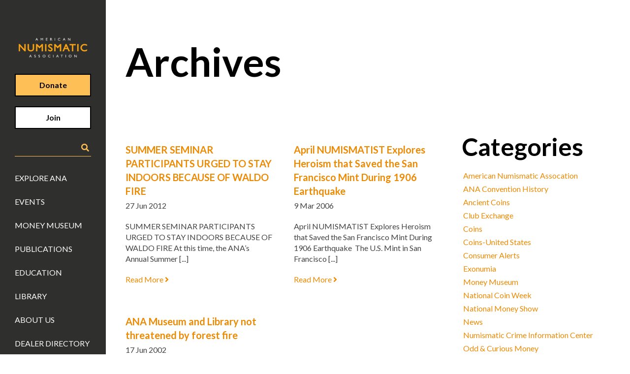

--- FILE ---
content_type: text/html; charset=UTF-8
request_url: https://www.money.org/tag/fire/
body_size: 17973
content:

<!doctype html>
<html lang="en-US" class="no-js">

<head>
    <meta charset="UTF-8">
    <title>
        fire Archives - American Numismatic Association         :        American Numismatic Association    </title>

    <link href="//www.google-analytics.com" rel="dns-prefetch">

    <meta http-equiv="X-UA-Compatible" content="IE=edge,chrome=1">
    <meta name="viewport" content="width=device-width, initial-scale=1.0">
    <meta name="description" content="">

    <link rel="stylesheet" href="//use.fontawesome.com/releases/v5.8.1/css/all.css"
        integrity="sha384-50oBUHEmvpQ+1lW4y57PTFmhCaXp0ML5d60M1M7uH2+nqUivzIebhndOJK28anvf" crossorigin="anonymous">

    <script type="text/javascript" src="//documentservices.adobe.com/view-sdk/viewer.js"></script>

    <meta name='robots' content='noindex, follow' />

	<!-- This site is optimized with the Yoast SEO plugin v26.6 - https://yoast.com/wordpress/plugins/seo/ -->
	<title>fire Archives - American Numismatic Association</title>
	<meta property="og:locale" content="en_US" />
	<meta property="og:type" content="article" />
	<meta property="og:title" content="fire Archives - American Numismatic Association" />
	<meta property="og:url" content="https://www.money.org/tag/fire/" />
	<meta property="og:site_name" content="American Numismatic Association" />
	<meta property="og:image" content="https://www.money.org/wp-content/uploads/2023/04/ana-logo-black-box.png" />
	<meta property="og:image:width" content="800" />
	<meta property="og:image:height" content="600" />
	<meta property="og:image:type" content="image/png" />
	<meta name="twitter:card" content="summary_large_image" />
	<meta name="twitter:site" content="@ANACoins" />
	<script type="application/ld+json" class="yoast-schema-graph">{"@context":"https://schema.org","@graph":[{"@type":"CollectionPage","@id":"https://www.money.org/tag/fire/","url":"https://www.money.org/tag/fire/","name":"fire Archives - American Numismatic Association","isPartOf":{"@id":"https://www.money.org/#website"},"inLanguage":"en-US"},{"@type":"WebSite","@id":"https://www.money.org/#website","url":"https://www.money.org/","name":"money.org","description":"","publisher":{"@id":"https://www.money.org/#organization"},"alternateName":"American Numismatic Association","potentialAction":[{"@type":"SearchAction","target":{"@type":"EntryPoint","urlTemplate":"https://www.money.org/?s={search_term_string}"},"query-input":{"@type":"PropertyValueSpecification","valueRequired":true,"valueName":"search_term_string"}}],"inLanguage":"en-US"},{"@type":"Organization","@id":"https://www.money.org/#organization","name":"American Numismatic Association","alternateName":"ANA","url":"https://www.money.org/","logo":{"@type":"ImageObject","inLanguage":"en-US","@id":"https://www.money.org/#/schema/logo/image/","url":"https://www.money.org/wp-content/uploads/2023/04/money.org-logo-gold-background.jpg","contentUrl":"https://www.money.org/wp-content/uploads/2023/04/money.org-logo-gold-background.jpg","width":900,"height":900,"caption":"American Numismatic Association"},"image":{"@id":"https://www.money.org/#/schema/logo/image/"},"sameAs":["https://www.facebook.com/numismatics","https://x.com/ANACoins","https://www.instagram.com/AmericanNumismatic/","https://www.youtube.com/user/AmericanNumismatic"]}]}</script>
	<!-- / Yoast SEO plugin. -->


<link rel='dns-prefetch' href='//js.hs-scripts.com' />
<link rel='dns-prefetch' href='//www.googletagmanager.com' />

<style id='wp-img-auto-sizes-contain-inline-css' type='text/css'>
img:is([sizes=auto i],[sizes^="auto," i]){contain-intrinsic-size:3000px 1500px}
/*# sourceURL=wp-img-auto-sizes-contain-inline-css */
</style>
<style id='wp-block-library-inline-css' type='text/css'>
:root{--wp-block-synced-color:#7a00df;--wp-block-synced-color--rgb:122,0,223;--wp-bound-block-color:var(--wp-block-synced-color);--wp-editor-canvas-background:#ddd;--wp-admin-theme-color:#007cba;--wp-admin-theme-color--rgb:0,124,186;--wp-admin-theme-color-darker-10:#006ba1;--wp-admin-theme-color-darker-10--rgb:0,107,160.5;--wp-admin-theme-color-darker-20:#005a87;--wp-admin-theme-color-darker-20--rgb:0,90,135;--wp-admin-border-width-focus:2px}@media (min-resolution:192dpi){:root{--wp-admin-border-width-focus:1.5px}}.wp-element-button{cursor:pointer}:root .has-very-light-gray-background-color{background-color:#eee}:root .has-very-dark-gray-background-color{background-color:#313131}:root .has-very-light-gray-color{color:#eee}:root .has-very-dark-gray-color{color:#313131}:root .has-vivid-green-cyan-to-vivid-cyan-blue-gradient-background{background:linear-gradient(135deg,#00d084,#0693e3)}:root .has-purple-crush-gradient-background{background:linear-gradient(135deg,#34e2e4,#4721fb 50%,#ab1dfe)}:root .has-hazy-dawn-gradient-background{background:linear-gradient(135deg,#faaca8,#dad0ec)}:root .has-subdued-olive-gradient-background{background:linear-gradient(135deg,#fafae1,#67a671)}:root .has-atomic-cream-gradient-background{background:linear-gradient(135deg,#fdd79a,#004a59)}:root .has-nightshade-gradient-background{background:linear-gradient(135deg,#330968,#31cdcf)}:root .has-midnight-gradient-background{background:linear-gradient(135deg,#020381,#2874fc)}:root{--wp--preset--font-size--normal:16px;--wp--preset--font-size--huge:42px}.has-regular-font-size{font-size:1em}.has-larger-font-size{font-size:2.625em}.has-normal-font-size{font-size:var(--wp--preset--font-size--normal)}.has-huge-font-size{font-size:var(--wp--preset--font-size--huge)}.has-text-align-center{text-align:center}.has-text-align-left{text-align:left}.has-text-align-right{text-align:right}.has-fit-text{white-space:nowrap!important}#end-resizable-editor-section{display:none}.aligncenter{clear:both}.items-justified-left{justify-content:flex-start}.items-justified-center{justify-content:center}.items-justified-right{justify-content:flex-end}.items-justified-space-between{justify-content:space-between}.screen-reader-text{border:0;clip-path:inset(50%);height:1px;margin:-1px;overflow:hidden;padding:0;position:absolute;width:1px;word-wrap:normal!important}.screen-reader-text:focus{background-color:#ddd;clip-path:none;color:#444;display:block;font-size:1em;height:auto;left:5px;line-height:normal;padding:15px 23px 14px;text-decoration:none;top:5px;width:auto;z-index:100000}html :where(.has-border-color){border-style:solid}html :where([style*=border-top-color]){border-top-style:solid}html :where([style*=border-right-color]){border-right-style:solid}html :where([style*=border-bottom-color]){border-bottom-style:solid}html :where([style*=border-left-color]){border-left-style:solid}html :where([style*=border-width]){border-style:solid}html :where([style*=border-top-width]){border-top-style:solid}html :where([style*=border-right-width]){border-right-style:solid}html :where([style*=border-bottom-width]){border-bottom-style:solid}html :where([style*=border-left-width]){border-left-style:solid}html :where(img[class*=wp-image-]){height:auto;max-width:100%}:where(figure){margin:0 0 1em}html :where(.is-position-sticky){--wp-admin--admin-bar--position-offset:var(--wp-admin--admin-bar--height,0px)}@media screen and (max-width:600px){html :where(.is-position-sticky){--wp-admin--admin-bar--position-offset:0px}}

/*# sourceURL=wp-block-library-inline-css */
</style><style id='wp-block-categories-inline-css' type='text/css'>
.wp-block-categories{box-sizing:border-box}.wp-block-categories.alignleft{margin-right:2em}.wp-block-categories.alignright{margin-left:2em}.wp-block-categories.wp-block-categories-dropdown.aligncenter{text-align:center}.wp-block-categories .wp-block-categories__label{display:block;width:100%}
/*# sourceURL=https://www.money.org/wp-includes/blocks/categories/style.min.css */
</style>
<style id='wp-block-heading-inline-css' type='text/css'>
h1:where(.wp-block-heading).has-background,h2:where(.wp-block-heading).has-background,h3:where(.wp-block-heading).has-background,h4:where(.wp-block-heading).has-background,h5:where(.wp-block-heading).has-background,h6:where(.wp-block-heading).has-background{padding:1.25em 2.375em}h1.has-text-align-left[style*=writing-mode]:where([style*=vertical-lr]),h1.has-text-align-right[style*=writing-mode]:where([style*=vertical-rl]),h2.has-text-align-left[style*=writing-mode]:where([style*=vertical-lr]),h2.has-text-align-right[style*=writing-mode]:where([style*=vertical-rl]),h3.has-text-align-left[style*=writing-mode]:where([style*=vertical-lr]),h3.has-text-align-right[style*=writing-mode]:where([style*=vertical-rl]),h4.has-text-align-left[style*=writing-mode]:where([style*=vertical-lr]),h4.has-text-align-right[style*=writing-mode]:where([style*=vertical-rl]),h5.has-text-align-left[style*=writing-mode]:where([style*=vertical-lr]),h5.has-text-align-right[style*=writing-mode]:where([style*=vertical-rl]),h6.has-text-align-left[style*=writing-mode]:where([style*=vertical-lr]),h6.has-text-align-right[style*=writing-mode]:where([style*=vertical-rl]){rotate:180deg}
/*# sourceURL=https://www.money.org/wp-includes/blocks/heading/style.min.css */
</style>
<style id='wp-block-latest-posts-inline-css' type='text/css'>
.wp-block-latest-posts{box-sizing:border-box}.wp-block-latest-posts.alignleft{margin-right:2em}.wp-block-latest-posts.alignright{margin-left:2em}.wp-block-latest-posts.wp-block-latest-posts__list{list-style:none}.wp-block-latest-posts.wp-block-latest-posts__list li{clear:both;overflow-wrap:break-word}.wp-block-latest-posts.is-grid{display:flex;flex-wrap:wrap}.wp-block-latest-posts.is-grid li{margin:0 1.25em 1.25em 0;width:100%}@media (min-width:600px){.wp-block-latest-posts.columns-2 li{width:calc(50% - .625em)}.wp-block-latest-posts.columns-2 li:nth-child(2n){margin-right:0}.wp-block-latest-posts.columns-3 li{width:calc(33.33333% - .83333em)}.wp-block-latest-posts.columns-3 li:nth-child(3n){margin-right:0}.wp-block-latest-posts.columns-4 li{width:calc(25% - .9375em)}.wp-block-latest-posts.columns-4 li:nth-child(4n){margin-right:0}.wp-block-latest-posts.columns-5 li{width:calc(20% - 1em)}.wp-block-latest-posts.columns-5 li:nth-child(5n){margin-right:0}.wp-block-latest-posts.columns-6 li{width:calc(16.66667% - 1.04167em)}.wp-block-latest-posts.columns-6 li:nth-child(6n){margin-right:0}}:root :where(.wp-block-latest-posts.is-grid){padding:0}:root :where(.wp-block-latest-posts.wp-block-latest-posts__list){padding-left:0}.wp-block-latest-posts__post-author,.wp-block-latest-posts__post-date{display:block;font-size:.8125em}.wp-block-latest-posts__post-excerpt,.wp-block-latest-posts__post-full-content{margin-bottom:1em;margin-top:.5em}.wp-block-latest-posts__featured-image a{display:inline-block}.wp-block-latest-posts__featured-image img{height:auto;max-width:100%;width:auto}.wp-block-latest-posts__featured-image.alignleft{float:left;margin-right:1em}.wp-block-latest-posts__featured-image.alignright{float:right;margin-left:1em}.wp-block-latest-posts__featured-image.aligncenter{margin-bottom:1em;text-align:center}
/*# sourceURL=https://www.money.org/wp-includes/blocks/latest-posts/style.min.css */
</style>
<style id='global-styles-inline-css' type='text/css'>
:root{--wp--preset--aspect-ratio--square: 1;--wp--preset--aspect-ratio--4-3: 4/3;--wp--preset--aspect-ratio--3-4: 3/4;--wp--preset--aspect-ratio--3-2: 3/2;--wp--preset--aspect-ratio--2-3: 2/3;--wp--preset--aspect-ratio--16-9: 16/9;--wp--preset--aspect-ratio--9-16: 9/16;--wp--preset--color--black: #000000;--wp--preset--color--cyan-bluish-gray: #abb8c3;--wp--preset--color--white: #ffffff;--wp--preset--color--pale-pink: #f78da7;--wp--preset--color--vivid-red: #cf2e2e;--wp--preset--color--luminous-vivid-orange: #ff6900;--wp--preset--color--luminous-vivid-amber: #fcb900;--wp--preset--color--light-green-cyan: #7bdcb5;--wp--preset--color--vivid-green-cyan: #00d084;--wp--preset--color--pale-cyan-blue: #8ed1fc;--wp--preset--color--vivid-cyan-blue: #0693e3;--wp--preset--color--vivid-purple: #9b51e0;--wp--preset--gradient--vivid-cyan-blue-to-vivid-purple: linear-gradient(135deg,rgb(6,147,227) 0%,rgb(155,81,224) 100%);--wp--preset--gradient--light-green-cyan-to-vivid-green-cyan: linear-gradient(135deg,rgb(122,220,180) 0%,rgb(0,208,130) 100%);--wp--preset--gradient--luminous-vivid-amber-to-luminous-vivid-orange: linear-gradient(135deg,rgb(252,185,0) 0%,rgb(255,105,0) 100%);--wp--preset--gradient--luminous-vivid-orange-to-vivid-red: linear-gradient(135deg,rgb(255,105,0) 0%,rgb(207,46,46) 100%);--wp--preset--gradient--very-light-gray-to-cyan-bluish-gray: linear-gradient(135deg,rgb(238,238,238) 0%,rgb(169,184,195) 100%);--wp--preset--gradient--cool-to-warm-spectrum: linear-gradient(135deg,rgb(74,234,220) 0%,rgb(151,120,209) 20%,rgb(207,42,186) 40%,rgb(238,44,130) 60%,rgb(251,105,98) 80%,rgb(254,248,76) 100%);--wp--preset--gradient--blush-light-purple: linear-gradient(135deg,rgb(255,206,236) 0%,rgb(152,150,240) 100%);--wp--preset--gradient--blush-bordeaux: linear-gradient(135deg,rgb(254,205,165) 0%,rgb(254,45,45) 50%,rgb(107,0,62) 100%);--wp--preset--gradient--luminous-dusk: linear-gradient(135deg,rgb(255,203,112) 0%,rgb(199,81,192) 50%,rgb(65,88,208) 100%);--wp--preset--gradient--pale-ocean: linear-gradient(135deg,rgb(255,245,203) 0%,rgb(182,227,212) 50%,rgb(51,167,181) 100%);--wp--preset--gradient--electric-grass: linear-gradient(135deg,rgb(202,248,128) 0%,rgb(113,206,126) 100%);--wp--preset--gradient--midnight: linear-gradient(135deg,rgb(2,3,129) 0%,rgb(40,116,252) 100%);--wp--preset--font-size--small: 13px;--wp--preset--font-size--medium: 20px;--wp--preset--font-size--large: 36px;--wp--preset--font-size--x-large: 42px;--wp--preset--spacing--20: 0.44rem;--wp--preset--spacing--30: 0.67rem;--wp--preset--spacing--40: 1rem;--wp--preset--spacing--50: 1.5rem;--wp--preset--spacing--60: 2.25rem;--wp--preset--spacing--70: 3.38rem;--wp--preset--spacing--80: 5.06rem;--wp--preset--shadow--natural: 6px 6px 9px rgba(0, 0, 0, 0.2);--wp--preset--shadow--deep: 12px 12px 50px rgba(0, 0, 0, 0.4);--wp--preset--shadow--sharp: 6px 6px 0px rgba(0, 0, 0, 0.2);--wp--preset--shadow--outlined: 6px 6px 0px -3px rgb(255, 255, 255), 6px 6px rgb(0, 0, 0);--wp--preset--shadow--crisp: 6px 6px 0px rgb(0, 0, 0);}:where(.is-layout-flex){gap: 0.5em;}:where(.is-layout-grid){gap: 0.5em;}body .is-layout-flex{display: flex;}.is-layout-flex{flex-wrap: wrap;align-items: center;}.is-layout-flex > :is(*, div){margin: 0;}body .is-layout-grid{display: grid;}.is-layout-grid > :is(*, div){margin: 0;}:where(.wp-block-columns.is-layout-flex){gap: 2em;}:where(.wp-block-columns.is-layout-grid){gap: 2em;}:where(.wp-block-post-template.is-layout-flex){gap: 1.25em;}:where(.wp-block-post-template.is-layout-grid){gap: 1.25em;}.has-black-color{color: var(--wp--preset--color--black) !important;}.has-cyan-bluish-gray-color{color: var(--wp--preset--color--cyan-bluish-gray) !important;}.has-white-color{color: var(--wp--preset--color--white) !important;}.has-pale-pink-color{color: var(--wp--preset--color--pale-pink) !important;}.has-vivid-red-color{color: var(--wp--preset--color--vivid-red) !important;}.has-luminous-vivid-orange-color{color: var(--wp--preset--color--luminous-vivid-orange) !important;}.has-luminous-vivid-amber-color{color: var(--wp--preset--color--luminous-vivid-amber) !important;}.has-light-green-cyan-color{color: var(--wp--preset--color--light-green-cyan) !important;}.has-vivid-green-cyan-color{color: var(--wp--preset--color--vivid-green-cyan) !important;}.has-pale-cyan-blue-color{color: var(--wp--preset--color--pale-cyan-blue) !important;}.has-vivid-cyan-blue-color{color: var(--wp--preset--color--vivid-cyan-blue) !important;}.has-vivid-purple-color{color: var(--wp--preset--color--vivid-purple) !important;}.has-black-background-color{background-color: var(--wp--preset--color--black) !important;}.has-cyan-bluish-gray-background-color{background-color: var(--wp--preset--color--cyan-bluish-gray) !important;}.has-white-background-color{background-color: var(--wp--preset--color--white) !important;}.has-pale-pink-background-color{background-color: var(--wp--preset--color--pale-pink) !important;}.has-vivid-red-background-color{background-color: var(--wp--preset--color--vivid-red) !important;}.has-luminous-vivid-orange-background-color{background-color: var(--wp--preset--color--luminous-vivid-orange) !important;}.has-luminous-vivid-amber-background-color{background-color: var(--wp--preset--color--luminous-vivid-amber) !important;}.has-light-green-cyan-background-color{background-color: var(--wp--preset--color--light-green-cyan) !important;}.has-vivid-green-cyan-background-color{background-color: var(--wp--preset--color--vivid-green-cyan) !important;}.has-pale-cyan-blue-background-color{background-color: var(--wp--preset--color--pale-cyan-blue) !important;}.has-vivid-cyan-blue-background-color{background-color: var(--wp--preset--color--vivid-cyan-blue) !important;}.has-vivid-purple-background-color{background-color: var(--wp--preset--color--vivid-purple) !important;}.has-black-border-color{border-color: var(--wp--preset--color--black) !important;}.has-cyan-bluish-gray-border-color{border-color: var(--wp--preset--color--cyan-bluish-gray) !important;}.has-white-border-color{border-color: var(--wp--preset--color--white) !important;}.has-pale-pink-border-color{border-color: var(--wp--preset--color--pale-pink) !important;}.has-vivid-red-border-color{border-color: var(--wp--preset--color--vivid-red) !important;}.has-luminous-vivid-orange-border-color{border-color: var(--wp--preset--color--luminous-vivid-orange) !important;}.has-luminous-vivid-amber-border-color{border-color: var(--wp--preset--color--luminous-vivid-amber) !important;}.has-light-green-cyan-border-color{border-color: var(--wp--preset--color--light-green-cyan) !important;}.has-vivid-green-cyan-border-color{border-color: var(--wp--preset--color--vivid-green-cyan) !important;}.has-pale-cyan-blue-border-color{border-color: var(--wp--preset--color--pale-cyan-blue) !important;}.has-vivid-cyan-blue-border-color{border-color: var(--wp--preset--color--vivid-cyan-blue) !important;}.has-vivid-purple-border-color{border-color: var(--wp--preset--color--vivid-purple) !important;}.has-vivid-cyan-blue-to-vivid-purple-gradient-background{background: var(--wp--preset--gradient--vivid-cyan-blue-to-vivid-purple) !important;}.has-light-green-cyan-to-vivid-green-cyan-gradient-background{background: var(--wp--preset--gradient--light-green-cyan-to-vivid-green-cyan) !important;}.has-luminous-vivid-amber-to-luminous-vivid-orange-gradient-background{background: var(--wp--preset--gradient--luminous-vivid-amber-to-luminous-vivid-orange) !important;}.has-luminous-vivid-orange-to-vivid-red-gradient-background{background: var(--wp--preset--gradient--luminous-vivid-orange-to-vivid-red) !important;}.has-very-light-gray-to-cyan-bluish-gray-gradient-background{background: var(--wp--preset--gradient--very-light-gray-to-cyan-bluish-gray) !important;}.has-cool-to-warm-spectrum-gradient-background{background: var(--wp--preset--gradient--cool-to-warm-spectrum) !important;}.has-blush-light-purple-gradient-background{background: var(--wp--preset--gradient--blush-light-purple) !important;}.has-blush-bordeaux-gradient-background{background: var(--wp--preset--gradient--blush-bordeaux) !important;}.has-luminous-dusk-gradient-background{background: var(--wp--preset--gradient--luminous-dusk) !important;}.has-pale-ocean-gradient-background{background: var(--wp--preset--gradient--pale-ocean) !important;}.has-electric-grass-gradient-background{background: var(--wp--preset--gradient--electric-grass) !important;}.has-midnight-gradient-background{background: var(--wp--preset--gradient--midnight) !important;}.has-small-font-size{font-size: var(--wp--preset--font-size--small) !important;}.has-medium-font-size{font-size: var(--wp--preset--font-size--medium) !important;}.has-large-font-size{font-size: var(--wp--preset--font-size--large) !important;}.has-x-large-font-size{font-size: var(--wp--preset--font-size--x-large) !important;}
/*# sourceURL=global-styles-inline-css */
</style>

<style id='classic-theme-styles-inline-css' type='text/css'>
/*! This file is auto-generated */
.wp-block-button__link{color:#fff;background-color:#32373c;border-radius:9999px;box-shadow:none;text-decoration:none;padding:calc(.667em + 2px) calc(1.333em + 2px);font-size:1.125em}.wp-block-file__button{background:#32373c;color:#fff;text-decoration:none}
/*# sourceURL=/wp-includes/css/classic-themes.min.css */
</style>
<link rel='stylesheet' id='megamenu-css' href='https://www.money.org/wp-content/uploads/maxmegamenu/style.css?ver=a4a9bd' type='text/css' media='all' />
<link rel='stylesheet' id='dashicons-css' href='https://www.money.org/wp-includes/css/dashicons.min.css?ver=6.9' type='text/css' media='all' />
<link rel='stylesheet' id='slick-styles-css' href='https://www.money.org/wp-content/themes/money/js/lib/slick/slick.css?ver=1746047565' type='text/css' media='all' />
<link rel='stylesheet' id='slick-theme-css' href='https://www.money.org/wp-content/themes/money/js/lib/slick/slick-theme.css?ver=1746047565' type='text/css' media='all' />
<link rel='stylesheet' id='lightbox-compat-styles-css' href='https://www.money.org/wp-content/themes/money/css/lightbox-compat.css?ver=1746047565' type='text/css' media='all' />
<link rel='stylesheet' id='ekr-styles-css' href='https://www.money.org/wp-content/themes/money/css/styles.css?ver=1746047565' type='text/css' media='all' />
<link rel='stylesheet' id='money-styles-css' href='https://www.money.org/wp-content/themes/money/css/app.css?ver=1761239396' type='text/css' media='all' />
<style id='rocket-lazyload-inline-css' type='text/css'>
.rll-youtube-player{position:relative;padding-bottom:56.23%;height:0;overflow:hidden;max-width:100%;}.rll-youtube-player:focus-within{outline: 2px solid currentColor;outline-offset: 5px;}.rll-youtube-player iframe{position:absolute;top:0;left:0;width:100%;height:100%;z-index:100;background:0 0}.rll-youtube-player img{bottom:0;display:block;left:0;margin:auto;max-width:100%;width:100%;position:absolute;right:0;top:0;border:none;height:auto;-webkit-transition:.4s all;-moz-transition:.4s all;transition:.4s all}.rll-youtube-player img:hover{-webkit-filter:brightness(75%)}.rll-youtube-player .play{height:100%;width:100%;left:0;top:0;position:absolute;background:url(https://www.money.org/wp-content/plugins/wp-rocket/assets/img/youtube.png) no-repeat center;background-color: transparent !important;cursor:pointer;border:none;}
/*# sourceURL=rocket-lazyload-inline-css */
</style>
<script type="text/javascript" src="https://www.money.org/wp-includes/js/jquery/jquery.min.js?ver=3.7.1" id="jquery-core-js"></script>
<script type="text/javascript" src="https://www.money.org/wp-includes/js/jquery/jquery-migrate.min.js?ver=3.4.1" id="jquery-migrate-js"></script>
<script type="text/javascript" src="https://www.money.org/wp-content/themes/money/js/lib/slick/slick.min.js?ver=1746047565" id="slick-scripts-js"></script>

<!-- Google tag (gtag.js) snippet added by Site Kit -->
<!-- Google Analytics snippet added by Site Kit -->
<script type="text/javascript" src="https://www.googletagmanager.com/gtag/js?id=GT-KFGF3CJ" id="google_gtagjs-js" async></script>
<script type="text/javascript" id="google_gtagjs-js-after">
/* <![CDATA[ */
window.dataLayer = window.dataLayer || [];function gtag(){dataLayer.push(arguments);}
gtag("set","linker",{"domains":["www.money.org"]});
gtag("js", new Date());
gtag("set", "developer_id.dZTNiMT", true);
gtag("config", "GT-KFGF3CJ");
//# sourceURL=google_gtagjs-js-after
/* ]]> */
</script>
<link rel="https://api.w.org/" href="https://www.money.org/wp-json/" /><link rel="alternate" title="JSON" type="application/json" href="https://www.money.org/wp-json/wp/v2/tags/765" /><meta name="generator" content="WordPress 6.9" />
<meta name="generator" content="Site Kit by Google 1.168.0" />			<!-- DO NOT COPY THIS SNIPPET! Start of Page Analytics Tracking for HubSpot WordPress plugin v11.3.33-->
			<script class="hsq-set-content-id" data-content-id="listing-page">
				var _hsq = _hsq || [];
				_hsq.push(["setContentType", "listing-page"]);
			</script>
			<!-- DO NOT COPY THIS SNIPPET! End of Page Analytics Tracking for HubSpot WordPress plugin -->
			<style id="mystickymenu" type="text/css">#mysticky-nav { width:100%; position: static; height: auto !important; }#mysticky-nav.wrapfixed { position:fixed; left: 0px; margin-top:0px;  z-index: 99990; -webkit-transition: 0.3s; -moz-transition: 0.3s; -o-transition: 0.3s; transition: 0.3s; -ms-filter:"progid:DXImageTransform.Microsoft.Alpha(Opacity=90)"; filter: alpha(opacity=90); opacity:0.9; background-color: #f7f5e7;}#mysticky-nav.wrapfixed .myfixed{ background-color: #f7f5e7; position: relative;top: auto;left: auto;right: auto;}#mysticky-nav .myfixed { margin:0 auto; float:none; border:0px; background:none; max-width:100%; }</style>			<style type="text/css">
																															</style>
			<link rel="icon" href="https://www.money.org/wp-content/uploads/2023/04/cropped-money.org-logo-gold-background-32x32.jpg" sizes="32x32" />
<link rel="icon" href="https://www.money.org/wp-content/uploads/2023/04/cropped-money.org-logo-gold-background-192x192.jpg" sizes="192x192" />
<link rel="apple-touch-icon" href="https://www.money.org/wp-content/uploads/2023/04/cropped-money.org-logo-gold-background-180x180.jpg" />
<meta name="msapplication-TileImage" content="https://www.money.org/wp-content/uploads/2023/04/cropped-money.org-logo-gold-background-270x270.jpg" />
		<style type="text/css" id="wp-custom-css">
			
[data-component=responsive-header] [data-rh=desktop] {
	z-index: 1000
}

.sy-controls li {
	list-style: none !important;
}

@media (max-width: 667px) {
	.ana-content-image-content h2 {
    font-size: 28px;
    line-height: 34px;
}
}
.wp-caption {
    border: none !important;
    background: none !important;
    padding: 0 !important;
}
.wp-caption-text {
    margin-top: 5px; /* Adjust spacing if needed */
}
.wp-caption-text {
    color: black !important;
}

.search-input .uk-flex {
	justify-content: space-around;
}		</style>
		<style type="text/css">/** Mega Menu CSS: fs **/</style>
<noscript><style id="rocket-lazyload-nojs-css">.rll-youtube-player, [data-lazy-src]{display:none !important;}</style></noscript>	<!-- Google Tag Manager -->
	<script>(function(w,d,s,l,i){w[l]=w[l]||[];w[l].push({'gtm.start':
                new Date().getTime(),event:'gtm.js'});var f=d.getElementsByTagName(s)[0],
            j=d.createElement(s),dl=l!='dataLayer'?'&l='+l:'';j.async=true;j.src=
            'https://www.googletagmanager.com/gtm.js?id='+i+dl;f.parentNode.insertBefore(j,f);
        })(window,document,'script','dataLayer','GTM-TKZF39C');</script>
	<!-- End Google Tag Manager -->
	
	<!-- Google Custom Search -->
	<script>
		(function() {
			var gcse = document.createElement('script');
			gcse.type = 'text/javascript';
			gcse.async = true;
			gcse.src = 'https://cse.google.com/cse.js?cx=007469841704951581100:rifgbbu3pbs';
			var s = document.getElementsByTagName('script')[0];
			s.parentNode.insertBefore(gcse, s);
		})();
	</script>

    <script src="https://cmp.osano.com/x3eyaa36CA/5d74b024-db4c-4fa0-9d49-28b29148b8b8/osano.js"></script>
</head>


<body class="archive tag tag-fire tag-765 wp-theme-money mega-menu-max-mega-menu-2 mega-menu-max-mega-menu-1 mega-menu-max-mega-menu-3 mega-menu-max-mega-menu-4 mega-menu-max-mega-menu-5 mega-menu-max-mega-menu-6">
	<!-- Google Tag Manager (noscript) -->
	<noscript><iframe src="https://www.googletagmanager.com/ns.html?id=GTM-TKZF39C"
					  height="0" width="0" style="display:none;visibility:hidden"></iframe></noscript>
	<!-- End Google Tag Manager (noscript) -->
    <div id="app">
        <loader></loader>
        <header data-component="responsive-header" class="header header-desktop">
            <nav class="header-nav" data-rh="desktop" aria-hidden="false" role="navigation"
                data-component="accessible-menu">
                <h1>
                    <a class="logo" href="https://www.money.org">
                        <img width="800" height="256" src="data:image/svg+xml,%3Csvg%20xmlns='http://www.w3.org/2000/svg'%20viewBox='0%200%20800%20256'%3E%3C/svg%3E"
                            alt="American Numismatic Association Logo" data-lazy-src="https://www.money.org/wp-content/uploads/2023/04/ana-logo-gray-box-cropped.jpg"><noscript><img width="800" height="256" src="https://www.money.org/wp-content/uploads/2023/04/ana-logo-gray-box-cropped.jpg"
                            alt="American Numismatic Association Logo"></noscript>
						<span class="screen-reader">Return Home</span>
                    </a>
                </h1>
                <a class="uk-button uk-button-primary uk-text-bold" href="/donate">Donate</a>
                <a target="_blank" class="uk-button uk-button-white uk-text-bold" href="https://info.money.org/join">Join</a>
                <div class="search-input">
                    <!-- Note: The script tag made Vue throw errors. Moved it to header. -->
<div class="uk-flex uk-flex-middle">
	<div class="gcse-searchbox-only" id="gcse-searchbox-only"></div>
	<i class="fas fa-search"></i>
</div>                </div>
                <div class="nav">
	                <div class="menu-main-menu-container"><ul id="menu-main-menu" class="menu" role="menubar"><li id="menu-item-44" data-menu-depth="0" role="menuitem" class="menu-item menu-item-type-post_type menu-item-object-page menu-item-44"><a href="https://www.money.org/explore-ana/">Explore ANA</a></li>
<li id="menu-item-69574" data-menu-depth="0" role="menuitem" class="menu-item menu-item-type-custom menu-item-object-custom menu-item-69574"><a href="/events">Events</a></li>
<li id="menu-item-43" data-menu-depth="0" role="menuitem" class="menu-item menu-item-type-post_type menu-item-object-page menu-item-43"><a href="https://www.money.org/money-museum/">Money Museum</a></li>
<li id="menu-item-82410" data-menu-depth="0" role="menuitem" class="menu-item menu-item-type-custom menu-item-object-custom menu-item-82410"><a href="/publications/">Publications</a></li>
<li id="menu-item-83526" data-menu-depth="0" role="menuitem" class="menu-item menu-item-type-custom menu-item-object-custom menu-item-83526"><a href="/education/">Education</a></li>
<li id="menu-item-78844" data-menu-depth="0" role="menuitem" class="menu-item menu-item-type-custom menu-item-object-custom menu-item-78844"><a href="/library">Library</a></li>
<li id="menu-item-41" data-menu-depth="0" role="menuitem" class="menu-item menu-item-type-post_type menu-item-object-page menu-item-41"><a href="https://www.money.org/about-us/">About Us</a></li>
<li id="menu-item-83005" data-menu-depth="0" role="menuitem" class="menu-item menu-item-type-custom menu-item-object-custom menu-item-83005"><a href="https://www.coin-dealer-directory.money.org/">Dealer Directory</a></li>
</ul></div>                  <user-navigation
                    profile-uri="/profile"
                    create-post-uri="/create-post"
                    blog-uri="/user-blogs"
                    blog-post-uri="/blog-post"
                    general-blog-uri="/blog"
                    forum-uri="/forums"
                    collection-uri="/collections"
                    general-collection-uri="/collections-list"
                    image-library-uri="/image-library"
                    password-reset-uri="/reset-password"
                    :additional-links='[{&quot;link_name&quot;:&quot;Digital Magazines&quot;,&quot;link&quot;:&quot;\/digital-magazines&quot;,&quot;link_target&quot;:&quot;_self&quot;,&quot;link_location&quot;:&quot;below&quot;,&quot;link_access&quot;:&quot;members&quot;},{&quot;link_name&quot;:&quot;Profile Settings&quot;,&quot;link&quot;:&quot;\/private-settings&quot;,&quot;link_target&quot;:&quot;_self&quot;,&quot;link_location&quot;:&quot;above&quot;,&quot;link_access&quot;:&quot;all&quot;},{&quot;link_name&quot;:&quot;Renew Membership&quot;,&quot;link&quot;:&quot;\/private-settings&quot;,&quot;link_target&quot;:&quot;_self&quot;,&quot;link_location&quot;:&quot;below&quot;,&quot;link_access&quot;:&quot;members&quot;},{&quot;link_name&quot;:&quot;Cancel Membership&quot;,&quot;link&quot;:&quot;\/click-to-cancel-membership&quot;,&quot;link_target&quot;:&quot;_self&quot;,&quot;link_location&quot;:&quot;below&quot;,&quot;link_access&quot;:&quot;members&quot;}]'
                  ></user-navigation>
                  <nav-login></nav-login>
                </div>
            </nav>
                    </header>
        <header class="header header-mobile">
            <nav class="header-nav" data-rh="mobile" aria-hidden="false" role="navigation"
                data-component="accessible-menu">
                <div class="uk-flex uk-flex-middle">
                    <div>
                        <button uk-toggle="#nav"><div class="bars"></div><span class="screen-reader">Open Menu</span></button>
                    </div>
                    <div>
                        <h1>
                            <a class="logo" href="https://www.money.org">
                                <img width="800" height="256" class="logo-mobile" src="data:image/svg+xml,%3Csvg%20xmlns='http://www.w3.org/2000/svg'%20viewBox='0%200%20800%20256'%3E%3C/svg%3E"
                                    alt="American Numismatic Association Logo" data-lazy-src="https://www.money.org/wp-content/uploads/2023/04/ana-logo-gray-box-cropped.jpg"><noscript><img width="800" height="256" class="logo-mobile" src="https://www.money.org/wp-content/uploads/2023/04/ana-logo-gray-box-cropped.jpg"
                                    alt="American Numismatic Association Logo"></noscript>
                            </a>
                        </h1>
                    </div>
                </div>
            </nav>
        </header>

        <div id="nav" uk-offcanvas="overlay: true;">
            <div class="uk-offcanvas-bar">
                <button class="uk-offcanvas-close" type="button" uk-close><span class="screen-reader">Close Menu</span></button>
                <div class="nav">
                    <div class="menu-main-menu-container"><ul id="menu-main-menu-1" class="menu" role="menubar"><li data-menu-depth="0" role="menuitem" class="menu-item menu-item-type-post_type menu-item-object-page menu-item-44"><a href="https://www.money.org/explore-ana/">Explore ANA</a></li>
<li data-menu-depth="0" role="menuitem" class="menu-item menu-item-type-custom menu-item-object-custom menu-item-69574"><a href="/events">Events</a></li>
<li data-menu-depth="0" role="menuitem" class="menu-item menu-item-type-post_type menu-item-object-page menu-item-43"><a href="https://www.money.org/money-museum/">Money Museum</a></li>
<li data-menu-depth="0" role="menuitem" class="menu-item menu-item-type-custom menu-item-object-custom menu-item-82410"><a href="/publications/">Publications</a></li>
<li data-menu-depth="0" role="menuitem" class="menu-item menu-item-type-custom menu-item-object-custom menu-item-83526"><a href="/education/">Education</a></li>
<li data-menu-depth="0" role="menuitem" class="menu-item menu-item-type-custom menu-item-object-custom menu-item-78844"><a href="/library">Library</a></li>
<li data-menu-depth="0" role="menuitem" class="menu-item menu-item-type-post_type menu-item-object-page menu-item-41"><a href="https://www.money.org/about-us/">About Us</a></li>
<li data-menu-depth="0" role="menuitem" class="menu-item menu-item-type-custom menu-item-object-custom menu-item-83005"><a href="https://www.coin-dealer-directory.money.org/">Dealer Directory</a></li>
</ul></div>                    <user-navigation
                        profile-uri="/profile"
                        create-post-uri="/create-post"
                        blog-uri="/user-blogs"
                        blog-post-uri="/blog-post"
                        general-blog-uri="/blog"
                        forum-uri="/forums"
                        collection-uri="/collections"
                        general-collection-uri="/collections-list"
                        image-library-uri="/image-library"
                        password-reset-uri="/reset-password"
                        :additional-links='[{&quot;link_name&quot;:&quot;Digital Magazines&quot;,&quot;link&quot;:&quot;\/digital-magazines&quot;,&quot;link_target&quot;:&quot;_self&quot;,&quot;link_location&quot;:&quot;below&quot;,&quot;link_access&quot;:&quot;members&quot;},{&quot;link_name&quot;:&quot;Profile Settings&quot;,&quot;link&quot;:&quot;\/private-settings&quot;,&quot;link_target&quot;:&quot;_self&quot;,&quot;link_location&quot;:&quot;above&quot;,&quot;link_access&quot;:&quot;all&quot;},{&quot;link_name&quot;:&quot;Renew Membership&quot;,&quot;link&quot;:&quot;\/private-settings&quot;,&quot;link_target&quot;:&quot;_self&quot;,&quot;link_location&quot;:&quot;below&quot;,&quot;link_access&quot;:&quot;members&quot;},{&quot;link_name&quot;:&quot;Cancel Membership&quot;,&quot;link&quot;:&quot;\/click-to-cancel-membership&quot;,&quot;link_target&quot;:&quot;_self&quot;,&quot;link_location&quot;:&quot;below&quot;,&quot;link_access&quot;:&quot;members&quot;}]'
                    ></user-navigation>
                    <div class="search-input">
                        <!-- Note: The script tag made Vue throw errors. Moved it to header. -->
<div class="uk-flex uk-flex-middle">
	<div class="gcse-searchbox-only" id="gcse-searchbox-only"></div>
	<i class="fas fa-search"></i>
</div>                    </div>
                    <nav-login></nav-login>
                    <a class="uk-button uk-button-primary uk-text-bold" href="/donate">Donate</a>
                    <a target="_blank" class="uk-button uk-button-white uk-text-bold" href="https://info.money.org/join">Join</a>
                </div>
            </div>
        </div><main role="main">
	<section class="posts__page">
		<div class="uk-container">
			<div class="headline">
				<h1>Archives</h1>
			</div>
			<div id="post-body" uk-grid>
				<div class="uk-width-expand@m">
					<div class="uk-child-width-1-2@s" uk-grid>
									<article id="post-1511" class="post-1511 post type-post status-publish format-standard hentry category-news tag-1383 tag-ana-blog tag-education tag-events tag-fire tag-programs tag-summer-seminar tag-waldo-canyon tag-waldo-fire">
			<div class="inner">
								<div class="post__excerpt">
					<h4>
						<a href="https://www.money.org/summer-seminar-participants-urged-to-stay-indoors-because-of-waldo-fire/" title="SUMMER SEMINAR PARTICIPANTS URGED TO STAY INDOORS BECAUSE OF WALDO FIRE">
							SUMMER SEMINAR PARTICIPANTS URGED TO STAY INDOORS BECAUSE OF WALDO FIRE						</a>
					</h4>
					<span class="date">27 Jun 2012</span>
					<p>SUMMER SEMINAR PARTICIPANTS URGED TO STAY INDOORS BECAUSE OF WALDO FIRE At this time, the ANA&#8217;s Annual Summer [...]</p>
					<a href="https://www.money.org/summer-seminar-participants-urged-to-stay-indoors-because-of-waldo-fire/">
						Read More <i class="fas fa-angle-right"></i>
					</a>
				</div>
			</div>
		</article>
			<article id="post-1080" class="post-1080 post type-post status-publish format-standard hentry category-news tag-1906-earthquake tag-919 tag-ana-blog tag-earthquake tag-fire tag-leach tag-magazine tag-mint tag-numismatist tag-san-francisco">
			<div class="inner">
								<div class="post__excerpt">
					<h4>
						<a href="https://www.money.org/april-numismatist-explores-heroism-that-saved-the-san-francisco-mint-during-1906-earthquake/" title="April NUMISMATIST Explores Heroism that Saved  the San Francisco Mint During 1906 Earthquake">
							April NUMISMATIST Explores Heroism that Saved  the San Francisco Mint During 1906 Earthquake						</a>
					</h4>
					<span class="date">9 Mar 2006</span>
					<p>April NUMISMATIST Explores Heroism that Saved&nbsp;the San Francisco Mint During 1906 Earthquake&nbsp; The U.S. Mint in San Francisco [...]</p>
					<a href="https://www.money.org/april-numismatist-explores-heroism-that-saved-the-san-francisco-mint-during-1906-earthquake/">
						Read More <i class="fas fa-angle-right"></i>
					</a>
				</div>
			</div>
		</article>
			<article id="post-950" class="post-950 post type-post status-publish format-standard hentry category-news tag-604 tag-ana-blog tag-fire tag-fires tag-forest-fire tag-hayman tag-hayman-fire tag-library tag-museum">
			<div class="inner">
								<div class="post__excerpt">
					<h4>
						<a href="https://www.money.org/ana-museum-and-library-not-threatened-by-forest-fire/" title="ANA Museum and Library not threatened by forest fire">
							ANA Museum and Library not threatened by forest fire						</a>
					</h4>
					<span class="date">17 Jun 2002</span>
					<p>ANA Museum and Library not threatened by forest fire The American Numismatic Association (ANA) Museum, Library and headquarters [...]</p>
					<a href="https://www.money.org/ana-museum-and-library-not-threatened-by-forest-fire/">
						Read More <i class="fas fa-angle-right"></i>
					</a>
				</div>
			</div>
		</article>
						</div>
					<div class="pagination">
											</div>
				</div>
				<div class="uk-width-1-3@m">
					<!-- sidebar -->
<aside class="sidebar" role="complementary">
    
	<div class="sidebar-widget">
		<div id="block-9" class="widget_block">
<h2 class="wp-block-heading">Categories</h2>
</div><div id="block-8" class="widget_block widget_categories"><ul class="wp-block-categories-list wp-block-categories">	<li class="cat-item cat-item-2150"><a href="https://www.money.org/ana-blog/american-numismatic-association/">American Numismatic Assocation</a>
</li>
	<li class="cat-item cat-item-1305"><a href="https://www.money.org/ana-blog/ana-convention-history/">ANA Convention History</a>
</li>
	<li class="cat-item cat-item-1193"><a href="https://www.money.org/ana-blog/ancient-coins/">Ancient Coins</a>
</li>
	<li class="cat-item cat-item-21"><a href="https://www.money.org/ana-blog/club-exchange/">Club Exchange</a>
</li>
	<li class="cat-item cat-item-5"><a href="https://www.money.org/ana-blog/coins/">Coins</a>
</li>
	<li class="cat-item cat-item-35"><a href="https://www.money.org/ana-blog/coins-united-states/">Coins-United States</a>
</li>
	<li class="cat-item cat-item-33"><a href="https://www.money.org/ana-blog/consumer-alerts/">Consumer Alerts</a>
</li>
	<li class="cat-item cat-item-11"><a href="https://www.money.org/ana-blog/exonumia/">Exonumia</a>
</li>
	<li class="cat-item cat-item-17"><a href="https://www.money.org/ana-blog/money-museum/">Money Museum</a>
</li>
	<li class="cat-item cat-item-502"><a href="https://www.money.org/ana-blog/national-coin-week/">National Coin Week</a>
</li>
	<li class="cat-item cat-item-1032"><a href="https://www.money.org/ana-blog/national-money-show/">National Money Show</a>
</li>
	<li class="cat-item cat-item-8"><a href="https://www.money.org/ana-blog/news/">News</a>
</li>
	<li class="cat-item cat-item-1546"><a href="https://www.money.org/ana-blog/numismatic-crime-information-center/">Numismatic Crime Information Center</a>
</li>
	<li class="cat-item cat-item-1280"><a href="https://www.money.org/ana-blog/odd-curious-money/">Odd &amp; Curious Money</a>
</li>
	<li class="cat-item cat-item-30"><a href="https://www.money.org/ana-blog/paper-money-united-states/">Paper Money-U.S.</a>
</li>
	<li class="cat-item cat-item-44"><a href="https://www.money.org/ana-blog/reading-room/">Reading Room</a>
</li>
	<li class="cat-item cat-item-56"><a href="https://www.money.org/ana-blog/summer-seminar/">Summer Seminar</a>
</li>
	<li class="cat-item cat-item-273"><a href="https://www.money.org/ana-blog/tales-from-the-vault/">Tales from the Vault</a>
</li>
	<li class="cat-item cat-item-599"><a href="https://www.money.org/ana-blog/throwback-thursday/">Throwback Thursday</a>
</li>
	<li class="cat-item cat-item-1056"><a href="https://www.money.org/ana-blog/tokens/">Tokens</a>
</li>
	<li class="cat-item cat-item-1"><a href="https://www.money.org/ana-blog/uncategorized/">Uncategorized</a>
</li>
	<li class="cat-item cat-item-67"><a href="https://www.money.org/ana-blog/worlds-fair-of-money/">World&#039;s Fair of Money</a>
</li>
	<li class="cat-item cat-item-135"><a href="https://www.money.org/ana-blog/young-numismatists-exchange/">Young Numismatists Exchange</a>
</li>
	<li class="cat-item cat-item-107"><a href="https://www.money.org/ana-blog/youngnumismatists-exchange/">YoungNumismatists Exchange</a>
</li>
</ul></div><div id="block-10" class="widget_block">
<h2 class="wp-block-heading">Recent Posts</h2>
</div><div id="block-11" class="widget_block widget_recent_entries"><ul class="wp-block-latest-posts__list wp-block-latest-posts"><li><a class="wp-block-latest-posts__post-title" href="https://www.money.org/tales-from-the-vault-golden-california-the-era-of-private-coinage/">Tales From the Vault &#8211; Golden California: The Era of Private Coinage</a></li>
<li><a class="wp-block-latest-posts__post-title" href="https://www.money.org/tales-from-the-vault-swedish-plate-money-too-heavy-to-steal/">Tales From the Vault &#8211; Swedish Plate Money: Too Heavy to Steal!</a></li>
<li><a class="wp-block-latest-posts__post-title" href="https://www.money.org/tales-from-the-vault-the-markoff-collection/">Tales From the Vault &#8211; The Markoff Collection</a></li>
<li><a class="wp-block-latest-posts__post-title" href="https://www.money.org/tales-from-the-vault-bryan-money/">Tales From the Vault &#8211; Bryan Money</a></li>
<li><a class="wp-block-latest-posts__post-title" href="https://www.money.org/tales-from-the-vault-childs-play/">Tales From the Vault &#8211; Child&#8217;s Play</a></li>
</ul></div>	</div>

</aside>
<!-- /sidebar -->
				</div>
			</div>
		</div>
	</section>
</main>
	
	<a href="#" class="backtotop"><i class="fas fa-arrow-up"></i><span class="screen-reader">Return to top</span></a>
	<footer class="footer">
		<div class="footer-columns">
			<div class="footer-logo">
				<img width="800" height="256" src="data:image/svg+xml,%3Csvg%20xmlns='http://www.w3.org/2000/svg'%20viewBox='0%200%20800%20256'%3E%3C/svg%3E" alt="American Numismatic Association Logo" data-lazy-src="https://www.money.org/wp-content/uploads/2023/04/ana-logo-gray-box-cropped.jpg"><noscript><img width="800" height="256" src="https://www.money.org/wp-content/uploads/2023/04/ana-logo-gray-box-cropped.jpg" alt="American Numismatic Association Logo"></noscript>
			</div>
			<div class="footer-copy">
				<p>The American Numismatic Association is a nonprofit educational organization dedicated to educating and encouraging people to study and collect coins and related items. The Association serves collectors, the general public, and academic communities with an interest in numismatics.</p>
				<div class="footer-copyright">
					American Numismatic Association Copyright 2026				</div>
			</div>
			<div class="footer-contact">
				<div class="footer-contact-general">
					<strong>Address</strong><br />
					818 North Cascade Ave.,<br />
Colorado Springs, CO 80903					<br /><br />
					<strong>Phone</strong><br />
					General: <a href="tel:8003679723">
						800-367-9723</a><br />
					Membership: <a href="tel:8005142646">
						800-514-2646</a><br />
				</div>

									<ul class="footer-social">
																				<li class="facebook">
								<a href="https://www.facebook.com/numismatics" target="_blank">
									<i class="fab fa-facebook-f"></i>
									<span class="screen-reader">facebook</span>
								</a>
							</li>
																											<li class="instagram">
								<a href="https://www.instagram.com/AmericanNumismatic/" target="_blank">
									<i class="fab fa-instagram"></i>
									<span class="screen-reader">instagram</span>
								</a>
							</li>
																												<li class="twitter">
									<a href="https://twitter.com/ANACoins" target="_blank">
										<svg style="position: relative; top: -4px" width="30" height="30" xmlns="http://www.w3.org/2000/svg" viewBox="0 0 512 512"><path style="fill: white;" d="M389.2 48h70.6L305.6 224.2 487 464H345L233.7 318.6 106.5 464H35.8L200.7 275.5 26.8 48H172.4L272.9 180.9 389.2 48zM364.4 421.8h39.1L151.1 88h-42L364.4 421.8z"/></svg>
										<span class="screen-reader">twitter</span>
									</a>
								</li>
																											<li class="youtube">
								<a href="https://www.youtube.com/user/AmericanNumismatic" target="_blank">
									<i class="fab fa-youtube"></i>
									<span class="screen-reader">youtube</span>
								</a>
							</li>
																		</ul>
								<div class="footer-contact-links">
					<a href="/privacy-policy">Privacy</a>
					<a href="/terms-and-conditions">Terms</a>
				</div>
			</div>
		</div>


		<div class="footer-menu">
			<div class="uk-child-width-1-5@l uk-child-width-1-3@m uk-child-width-1-2@s uk-grid-small" uk-grid>
									<div>
						<h4>Explore ANA</h4>
						<div class="menu-explore-ana-container"><ul id="menu-explore-ana" class="menu"><li id="menu-item-65529" class="menu-item menu-item-type-post_type menu-item-object-page menu-item-has-children menu-item-65529"><a href="https://www.money.org/tools/">Collector Resources</a>
<ul class="sub-menu">
	<li id="menu-item-71102" class="menu-item menu-item-type-post_type menu-item-object-page menu-item-71102"><a href="https://www.money.org/consumer-protection/">Consumer Awareness</a></li>
	<li id="menu-item-65539" class="menu-item menu-item-type-custom menu-item-object-custom menu-item-65539"><a href="/club-directory/">Club Directory</a></li>
	<li id="menu-item-65540" class="menu-item menu-item-type-custom menu-item-object-custom menu-item-65540"><a href="https://coin-dealer-directory.money.org/">Coin Dealer Directory</a></li>
	<li id="menu-item-65541" class="menu-item menu-item-type-custom menu-item-object-custom menu-item-65541"><a href="/tools/#videos">Video Directory</a></li>
	<li id="menu-item-65542" class="menu-item menu-item-type-custom menu-item-object-custom menu-item-65542"><a href="/teacher-tools/">Teacher Tools</a></li>
	<li id="menu-item-65543" class="menu-item menu-item-type-custom menu-item-object-custom menu-item-65543"><a href="/faq/">Numismatic FAQs</a></li>
</ul>
</li>
<li id="menu-item-65535" class="menu-item menu-item-type-custom menu-item-object-custom menu-item-has-children menu-item-65535"><a href="/education/">Education</a>
<ul class="sub-menu">
	<li id="menu-item-71100" class="menu-item menu-item-type-custom menu-item-object-custom menu-item-71100"><a href="https://info.money.org/numismatalks">NumismaTalks</a></li>
	<li id="menu-item-65537" class="menu-item menu-item-type-custom menu-item-object-custom menu-item-65537"><a href="/diploma-program/">Diploma Program</a></li>
	<li id="menu-item-78724" class="menu-item menu-item-type-custom menu-item-object-custom menu-item-78724"><a href="/technical-series-seminars/">Technical Seminars</a></li>
	<li id="menu-item-84636" class="menu-item menu-item-type-custom menu-item-object-custom menu-item-84636"><a href="https://www.youtube.com/playlist?list=PLu3JNWOxw12jHwqVP-dbDxkqQAJWsQaHv">Recorded Webinars</a></li>
	<li id="menu-item-71105" class="menu-item menu-item-type-post_type menu-item-object-page menu-item-71105"><a href="https://www.money.org/ela-presenter-application/">Apply to Present</a></li>
</ul>
</li>
<li id="menu-item-66710" class="menu-item menu-item-type-custom menu-item-object-custom menu-item-has-children menu-item-66710"><a href="/young-numismatists">Young Numismatists</a>
<ul class="sub-menu">
	<li id="menu-item-81685" class="menu-item menu-item-type-custom menu-item-object-custom menu-item-81685"><a href="/young-numismatists/#games">YN Activities</a></li>
	<li id="menu-item-81691" class="menu-item menu-item-type-custom menu-item-object-custom menu-item-81691"><a href="https://info.money.org/youth-offer">Youth Membership Offer</a></li>
	<li id="menu-item-81686" class="menu-item menu-item-type-custom menu-item-object-custom menu-item-81686"><a href="/young-numismatists/yn-auction/">YN Auctions</a></li>
	<li id="menu-item-90668" class="menu-item menu-item-type-custom menu-item-object-custom menu-item-90668"><a href="https://www.money.org/yn-america/">YNA Coin Club</a></li>
	<li id="menu-item-81687" class="menu-item menu-item-type-custom menu-item-object-custom menu-item-81687"><a href="/summer-seminar/">Summer Seminar</a></li>
	<li id="menu-item-81688" class="menu-item menu-item-type-custom menu-item-object-custom menu-item-81688"><a href="/young-numismatists/awards-for-yns/">YN Awards</a></li>
	<li id="menu-item-81689" class="menu-item menu-item-type-custom menu-item-object-custom menu-item-81689"><a href="/young-numismatists/college-scholarship/">College Scholarship</a></li>
	<li id="menu-item-81690" class="menu-item menu-item-type-custom menu-item-object-custom menu-item-81690"><a href="/scouts/">Scouts</a></li>
</ul>
</li>
<li id="menu-item-66714" class="menu-item menu-item-type-custom menu-item-object-custom menu-item-has-children menu-item-66714"><a href="/clubs/">Clubs</a>
<ul class="sub-menu">
	<li id="menu-item-66717" class="menu-item menu-item-type-custom menu-item-object-custom menu-item-66717"><a href="/club-directory/">Club Directory</a></li>
	<li id="menu-item-82900" class="menu-item menu-item-type-custom menu-item-object-custom menu-item-82900"><a href="/community/clubs/ana-club-representative-program/">District Representatives</a></li>
</ul>
</li>
<li id="menu-item-66711" class="menu-item menu-item-type-custom menu-item-object-custom menu-item-has-children menu-item-66711"><a href="/anadealers/">Dealers</a>
<ul class="sub-menu">
	<li id="menu-item-66712" class="menu-item menu-item-type-custom menu-item-object-custom menu-item-66712"><a href="https://coin-dealer-directory.money.org/">Dealer Directory</a></li>
</ul>
</li>
<li id="menu-item-65531" class="menu-item menu-item-type-custom menu-item-object-custom menu-item-has-children menu-item-65531"><a href="/community">Community</a>
<ul class="sub-menu">
	<li id="menu-item-66720" class="menu-item menu-item-type-custom menu-item-object-custom menu-item-66720"><a href="/american-numismatic-association-awards">Awards</a></li>
	<li id="menu-item-66722" class="menu-item menu-item-type-custom menu-item-object-custom menu-item-has-children menu-item-66722"><a href="/blog">Blogs</a>
	<ul class="sub-menu">
		<li id="menu-item-66724" class="menu-item menu-item-type-custom menu-item-object-custom menu-item-66724"><a href="https://blog.money.org/coin-collecting">ANA Coin Press</a></li>
		<li id="menu-item-66726" class="menu-item menu-item-type-custom menu-item-object-custom menu-item-66726"><a href="/tales-from-the-vault">Tales From The Vault</a></li>
		<li id="menu-item-66728" class="menu-item menu-item-type-custom menu-item-object-custom menu-item-66728"><a href="/blog/">ANA Member Blog</a></li>
	</ul>
</li>
	<li id="menu-item-66721" class="menu-item menu-item-type-custom menu-item-object-custom menu-item-66721"><a href="/podcast">Two Bits Podcast</a></li>
	<li id="menu-item-78754" class="menu-item menu-item-type-custom menu-item-object-custom menu-item-78754"><a href="/forums/">Member Forum</a></li>
	<li id="menu-item-79454" class="menu-item menu-item-type-custom menu-item-object-custom menu-item-79454"><a href="/job-board/">Numismatic Job Board</a></li>
</ul>
</li>
<li id="menu-item-65532" class="menu-item menu-item-type-custom menu-item-object-custom menu-item-has-children menu-item-65532"><a href="/library">Library</a>
<ul class="sub-menu">
	<li id="menu-item-66731" class="menu-item menu-item-type-custom menu-item-object-custom menu-item-66731"><a href="https://a94000.eos-intl.net/A94000/OPAC/Index.aspx">Catalog</a></li>
	<li id="menu-item-66732" class="menu-item menu-item-type-custom menu-item-object-custom menu-item-66732"><a href="/research-services">Research Services</a></li>
	<li id="menu-item-66734" class="menu-item menu-item-type-custom menu-item-object-custom menu-item-has-children menu-item-66734"><a href="#">Library Policies</a>
	<ul class="sub-menu">
		<li id="menu-item-66736" class="menu-item menu-item-type-custom menu-item-object-custom menu-item-66736"><a href="/late-and-overdue-policy/">Renewals, Late &#038; Overdue Procedures</a></li>
		<li id="menu-item-66737" class="menu-item menu-item-type-custom menu-item-object-custom menu-item-66737"><a href="/library-donation-policy">Library Donation Policies</a></li>
	</ul>
</li>
	<li id="menu-item-66733" class="menu-item menu-item-type-custom menu-item-object-custom menu-item-66733"><a href="http://nip.money.org/nip/NumismaticIndexes_list.asp">Bass Numismatic Index</a></li>
	<li id="menu-item-66740" class="menu-item menu-item-type-custom menu-item-object-custom menu-item-66740"><a href="/dwight-n-manley/">Dwight N. Manley</a></li>
</ul>
</li>
</ul></div>					</div>
									<div>
						<h4>ANA Events</h4>
						<div class="menu-ana-events-footer-container"><ul id="menu-ana-events-footer" class="menu"><li id="menu-item-81093" class="menu-item menu-item-type-custom menu-item-object-custom menu-item-81093"><a href="/events/future-conventions/">Conventions</a></li>
<li id="menu-item-81094" class="menu-item menu-item-type-custom menu-item-object-custom menu-item-81094"><a href="/technical-series-seminars/">Seminars</a></li>
<li id="menu-item-81095" class="menu-item menu-item-type-custom menu-item-object-custom menu-item-81095"><a href="/national-coin-week/">National Coin Week</a></li>
<li id="menu-item-81096" class="menu-item menu-item-type-custom menu-item-object-custom menu-item-81096"><a href="https://info.money.org/numismatalks?_gl=1*dxterd*_gcl_au*OTA0MzI1MzE1LjE2OTQxMjM3NzQ.">Online Learning</a></li>
<li id="menu-item-81097" class="menu-item menu-item-type-custom menu-item-object-custom menu-item-81097"><a href="https://coin-dealer-directory.money.org/event/all-events?_gl=1*dxterd*_gcl_au*OTA0MzI1MzE1LjE2OTQxMjM3NzQ.">Events Calendar</a></li>
<li id="menu-item-81098" class="menu-item menu-item-type-custom menu-item-object-custom menu-item-81098"><a href="/convention-exhibits/">Collector Exhibits</a></li>
</ul></div>					</div>
									<div>
						<h4>Money Museum</h4>
						<div class="menu-money-museum-container"><ul id="menu-money-museum" class="menu"><li id="menu-item-65572" class="menu-item menu-item-type-custom menu-item-object-custom menu-item-has-children menu-item-65572"><a href="/money-museum#info">Plan Your Visit</a>
<ul class="sub-menu">
	<li id="menu-item-85914" class="menu-item menu-item-type-custom menu-item-object-custom menu-item-85914"><a href="https://www.money.org/money-museum/admission-specials/">Admission Specials</a></li>
</ul>
</li>
<li id="menu-item-65562" class="menu-item menu-item-type-custom menu-item-object-custom menu-item-has-children menu-item-65562"><a href="/money-museum/featured-exhibits-attractions/">Featured Exhibits &#038; Attractions</a>
<ul class="sub-menu">
	<li id="menu-item-90679" class="menu-item menu-item-type-custom menu-item-object-custom menu-item-90679"><a href="https://www.money.org/money-museum/silkroads/">Silk Roads Exhibit</a></li>
	<li id="menu-item-86801" class="menu-item menu-item-type-custom menu-item-object-custom menu-item-86801"><a href="/money-museum/americana/">Americana Gallery</a></li>
	<li id="menu-item-65566" class="menu-item menu-item-type-custom menu-item-object-custom menu-item-65566"><a href="/money-museum/history-of-money">The History of Money</a></li>
	<li id="menu-item-65568" class="menu-item menu-item-type-custom menu-item-object-custom menu-item-65568"><a href="/money-museum/virtual-exhibits-mia/">The Medal in America</a></li>
	<li id="menu-item-65569" class="menu-item menu-item-type-custom menu-item-object-custom menu-item-65569"><a href="/money-museum/mini-mint">Mini Mint</a></li>
	<li id="menu-item-65570" class="menu-item menu-item-type-custom menu-item-object-custom menu-item-65570"><a href="/money-museum/kidszone">Kids Zone</a></li>
	<li id="menu-item-84463" class="menu-item menu-item-type-custom menu-item-object-custom menu-item-84463"><a href="/money-museum/fieldtrip/">Field Trips</a></li>
</ul>
</li>
<li id="menu-item-65564" class="menu-item menu-item-type-custom menu-item-object-custom menu-item-has-children menu-item-65564"><a href="/money-museum/virtual-exhibits/">Explore the Museum Online</a>
<ul class="sub-menu">
	<li id="menu-item-65576" class="menu-item menu-item-type-custom menu-item-object-custom menu-item-65576"><a href="/virtual-exhibits">Virtual Exhibits</a></li>
	<li id="menu-item-65577" class="menu-item menu-item-type-custom menu-item-object-custom menu-item-65577"><a href="/virtual-tours">Virtual Tours</a></li>
	<li id="menu-item-75593" class="menu-item menu-item-type-custom menu-item-object-custom menu-item-75593"><a href="/money-museum/museum-collection">Online Collection Database</a></li>
	<li id="menu-item-65578" class="menu-item menu-item-type-custom menu-item-object-custom menu-item-65578"><a href="/tales-from-the-vault/">Tales From The Vault Blog</a></li>
	<li id="menu-item-65580" class="menu-item menu-item-type-custom menu-item-object-custom menu-item-65580"><a href="/museum-masterpiece">Museum Masterpiece Videos</a></li>
</ul>
</li>
<li id="menu-item-65565" class="menu-item menu-item-type-custom menu-item-object-custom menu-item-65565"><a href="/museum-auction">Online Store &#038; Monthly Auction</a></li>
<li id="menu-item-65563" class="menu-item menu-item-type-custom menu-item-object-custom menu-item-has-children menu-item-65563"><a href="/money-museum/#about">About the Museum</a>
<ul class="sub-menu">
	<li id="menu-item-65573" class="menu-item menu-item-type-custom menu-item-object-custom menu-item-65573"><a href="/money-museum/edwardcrochette">Edward C. Rochette</a></li>
	<li id="menu-item-92374" class="menu-item menu-item-type-custom menu-item-object-custom menu-item-92374"><a href="https://www.money.org/money-museum/legacy-builders/">Legacy Builders</a></li>
	<li id="menu-item-65574" class="menu-item menu-item-type-custom menu-item-object-custom menu-item-65574"><a href="/moneymuseum/donationpolicy">Gift Acceptance Policies</a></li>
	<li id="menu-item-88891" class="menu-item menu-item-type-custom menu-item-object-custom menu-item-88891"><a href="https://www.money.org/money-museum/docent/">Become a Docent</a></li>
</ul>
</li>
</ul></div>					</div>
									<div>
						<h4>ANA Publications</h4>
						<div class="menu-ana-publications-footer-container"><ul id="menu-ana-publications-footer" class="menu"><li id="menu-item-82807" class="menu-item menu-item-type-custom menu-item-object-custom menu-item-82807"><a href="https://readingroom.money.org/">Reading Room</a></li>
<li id="menu-item-82808" class="menu-item menu-item-type-custom menu-item-object-custom menu-item-82808"><a href="/numismatist/">The Numismatist</a></li>
<li id="menu-item-82798" class="menu-item menu-item-type-custom menu-item-object-custom menu-item-has-children menu-item-82798"><a href="/numismatist/subscribe/">Subscribe</a>
<ul class="sub-menu">
	<li id="menu-item-82799" class="menu-item menu-item-type-custom menu-item-object-custom menu-item-82799"><a href="https://the-numismatist.mydigitalpublication.com/publication/?i=804720">Free Preview Issue</a></li>
</ul>
</li>
<li id="menu-item-82800" class="menu-item menu-item-type-custom menu-item-object-custom menu-item-has-children menu-item-82800"><a href="/numismatist/member-access">Member Access</a>
<ul class="sub-menu">
	<li id="menu-item-82801" class="menu-item menu-item-type-custom menu-item-object-custom menu-item-82801"><a href="/digital-magazines">Digital Editions</a></li>
	<li id="menu-item-82802" class="menu-item menu-item-type-custom menu-item-object-custom menu-item-82802"><a href="/numismatist/digitalarchives/">Online Archives</a></li>
	<li id="menu-item-82804" class="menu-item menu-item-type-custom menu-item-object-custom menu-item-82804"><a href="/numismatist-app">Download App</a></li>
</ul>
</li>
<li id="menu-item-82805" class="menu-item menu-item-type-custom menu-item-object-custom menu-item-82805"><a href="/numismatist/submission-guidelines">Submit an Article</a></li>
<li id="menu-item-82806" class="menu-item menu-item-type-custom menu-item-object-custom menu-item-82806"><a href="/advertising">Advertise with the ANA</a></li>
</ul></div>					</div>
									<div>
						<h4>About Us</h4>
						<div class="menu-about-us-container"><ul id="menu-about-us" class="menu"><li id="menu-item-65597" class="menu-item menu-item-type-custom menu-item-object-custom menu-item-65597"><a href="/about-us/our-mission">Our Mission</a></li>
<li id="menu-item-65599" class="menu-item menu-item-type-custom menu-item-object-custom menu-item-65599"><a href="/pressarchives">News</a></li>
<li id="menu-item-65600" class="menu-item menu-item-type-custom menu-item-object-custom menu-item-65600"><a href="/ana-history">History</a></li>
<li id="menu-item-65601" class="menu-item menu-item-type-custom menu-item-object-custom menu-item-has-children menu-item-65601"><a href="/about-us/finance-operations">Finance &#038; Operations</a>
<ul class="sub-menu">
	<li id="menu-item-65605" class="menu-item menu-item-type-custom menu-item-object-custom menu-item-65605"><a href="/board-of-governors">Board of Governors</a></li>
	<li id="menu-item-65606" class="menu-item menu-item-type-custom menu-item-object-custom menu-item-65606"><a href="/election">Election Center</a></li>
	<li id="menu-item-65607" class="menu-item menu-item-type-custom menu-item-object-custom menu-item-65607"><a href="/ana-committees">Committees</a></li>
</ul>
</li>
<li id="menu-item-65602" class="menu-item menu-item-type-custom menu-item-object-custom menu-item-65602"><a href="/contact-the-ana">Contact Us</a></li>
<li id="menu-item-65603" class="menu-item menu-item-type-custom menu-item-object-custom menu-item-65603"><a href="/advertising">Advertise with Us</a></li>
<li id="menu-item-65604" class="menu-item menu-item-type-custom menu-item-object-custom menu-item-65604"><a href="/member-benefits-3/">Member Benefits</a></li>
</ul></div>					</div>
							</div>
		</div>
	</footer>
</div>
	<script type="speculationrules">
{"prefetch":[{"source":"document","where":{"and":[{"href_matches":"/*"},{"not":{"href_matches":["/wp-*.php","/wp-admin/*","/wp-content/uploads/*","/wp-content/*","/wp-content/plugins/*","/wp-content/themes/money/*","/*\\?(.+)"]}},{"not":{"selector_matches":"a[rel~=\"nofollow\"]"}},{"not":{"selector_matches":".no-prefetch, .no-prefetch a"}}]},"eagerness":"conservative"}]}
</script>
<script type="text/javascript" id="leadin-script-loader-js-js-extra">
/* <![CDATA[ */
var leadin_wordpress = {"userRole":"visitor","pageType":"archive","leadinPluginVersion":"11.3.33"};
//# sourceURL=leadin-script-loader-js-js-extra
/* ]]> */
</script>
<script type="text/javascript" src="https://js.hs-scripts.com/6180285.js?integration=WordPress&amp;ver=11.3.33" id="leadin-script-loader-js-js"></script>
<script type="text/javascript" src="https://www.money.org/wp-content/plugins/mystickymenu/js/morphext/morphext.min.js?ver=2.8.6" id="morphext-js-js" defer="defer" data-wp-strategy="defer"></script>
<script type="text/javascript" id="welcomebar-frontjs-js-extra">
/* <![CDATA[ */
var welcomebar_frontjs = {"ajaxurl":"https://www.money.org/wp-admin/admin-ajax.php","days":"Days","hours":"Hours","minutes":"Minutes","seconds":"Seconds","ajax_nonce":"ba3fdd53c7"};
//# sourceURL=welcomebar-frontjs-js-extra
/* ]]> */
</script>
<script type="text/javascript" src="https://www.money.org/wp-content/plugins/mystickymenu/js/welcomebar-front.min.js?ver=2.8.6" id="welcomebar-frontjs-js" defer="defer" data-wp-strategy="defer"></script>
<script type="text/javascript" src="https://www.money.org/wp-content/plugins/mystickymenu/js/detectmobilebrowser.min.js?ver=2.8.6" id="detectmobilebrowser-js" defer="defer" data-wp-strategy="defer"></script>
<script type="text/javascript" id="mystickymenu-js-extra">
/* <![CDATA[ */
var option = {"mystickyClass":".navbar","activationHeight":"0","disableWidth":"0","disableLargeWidth":"0","adminBar":"false","device_desktop":"1","device_mobile":"1","mystickyTransition":"fade","mysticky_disable_down":"false"};
//# sourceURL=mystickymenu-js-extra
/* ]]> */
</script>
<script type="text/javascript" src="https://www.money.org/wp-content/plugins/mystickymenu/js/mystickymenu.min.js?ver=2.8.6" id="mystickymenu-js" defer="defer" data-wp-strategy="defer"></script>
<script type="text/javascript" id="rocket-browser-checker-js-after">
/* <![CDATA[ */
"use strict";var _createClass=function(){function defineProperties(target,props){for(var i=0;i<props.length;i++){var descriptor=props[i];descriptor.enumerable=descriptor.enumerable||!1,descriptor.configurable=!0,"value"in descriptor&&(descriptor.writable=!0),Object.defineProperty(target,descriptor.key,descriptor)}}return function(Constructor,protoProps,staticProps){return protoProps&&defineProperties(Constructor.prototype,protoProps),staticProps&&defineProperties(Constructor,staticProps),Constructor}}();function _classCallCheck(instance,Constructor){if(!(instance instanceof Constructor))throw new TypeError("Cannot call a class as a function")}var RocketBrowserCompatibilityChecker=function(){function RocketBrowserCompatibilityChecker(options){_classCallCheck(this,RocketBrowserCompatibilityChecker),this.passiveSupported=!1,this._checkPassiveOption(this),this.options=!!this.passiveSupported&&options}return _createClass(RocketBrowserCompatibilityChecker,[{key:"_checkPassiveOption",value:function(self){try{var options={get passive(){return!(self.passiveSupported=!0)}};window.addEventListener("test",null,options),window.removeEventListener("test",null,options)}catch(err){self.passiveSupported=!1}}},{key:"initRequestIdleCallback",value:function(){!1 in window&&(window.requestIdleCallback=function(cb){var start=Date.now();return setTimeout(function(){cb({didTimeout:!1,timeRemaining:function(){return Math.max(0,50-(Date.now()-start))}})},1)}),!1 in window&&(window.cancelIdleCallback=function(id){return clearTimeout(id)})}},{key:"isDataSaverModeOn",value:function(){return"connection"in navigator&&!0===navigator.connection.saveData}},{key:"supportsLinkPrefetch",value:function(){var elem=document.createElement("link");return elem.relList&&elem.relList.supports&&elem.relList.supports("prefetch")&&window.IntersectionObserver&&"isIntersecting"in IntersectionObserverEntry.prototype}},{key:"isSlowConnection",value:function(){return"connection"in navigator&&"effectiveType"in navigator.connection&&("2g"===navigator.connection.effectiveType||"slow-2g"===navigator.connection.effectiveType)}}]),RocketBrowserCompatibilityChecker}();
//# sourceURL=rocket-browser-checker-js-after
/* ]]> */
</script>
<script type="text/javascript" id="rocket-preload-links-js-extra">
/* <![CDATA[ */
var RocketPreloadLinksConfig = {"excludeUris":"/(?:.+/)?feed(?:/(?:.+/?)?)?$|/(?:.+/)?embed/|/(index.php/)?(.*)wp-json(/.*|$)|/refer/|/go/|/recommend/|/recommends/","usesTrailingSlash":"1","imageExt":"jpg|jpeg|gif|png|tiff|bmp|webp|avif|pdf|doc|docx|xls|xlsx|php","fileExt":"jpg|jpeg|gif|png|tiff|bmp|webp|avif|pdf|doc|docx|xls|xlsx|php|html|htm","siteUrl":"https://www.money.org","onHoverDelay":"100","rateThrottle":"3"};
//# sourceURL=rocket-preload-links-js-extra
/* ]]> */
</script>
<script type="text/javascript" id="rocket-preload-links-js-after">
/* <![CDATA[ */
(function() {
"use strict";var r="function"==typeof Symbol&&"symbol"==typeof Symbol.iterator?function(e){return typeof e}:function(e){return e&&"function"==typeof Symbol&&e.constructor===Symbol&&e!==Symbol.prototype?"symbol":typeof e},e=function(){function i(e,t){for(var n=0;n<t.length;n++){var i=t[n];i.enumerable=i.enumerable||!1,i.configurable=!0,"value"in i&&(i.writable=!0),Object.defineProperty(e,i.key,i)}}return function(e,t,n){return t&&i(e.prototype,t),n&&i(e,n),e}}();function i(e,t){if(!(e instanceof t))throw new TypeError("Cannot call a class as a function")}var t=function(){function n(e,t){i(this,n),this.browser=e,this.config=t,this.options=this.browser.options,this.prefetched=new Set,this.eventTime=null,this.threshold=1111,this.numOnHover=0}return e(n,[{key:"init",value:function(){!this.browser.supportsLinkPrefetch()||this.browser.isDataSaverModeOn()||this.browser.isSlowConnection()||(this.regex={excludeUris:RegExp(this.config.excludeUris,"i"),images:RegExp(".("+this.config.imageExt+")$","i"),fileExt:RegExp(".("+this.config.fileExt+")$","i")},this._initListeners(this))}},{key:"_initListeners",value:function(e){-1<this.config.onHoverDelay&&document.addEventListener("mouseover",e.listener.bind(e),e.listenerOptions),document.addEventListener("mousedown",e.listener.bind(e),e.listenerOptions),document.addEventListener("touchstart",e.listener.bind(e),e.listenerOptions)}},{key:"listener",value:function(e){var t=e.target.closest("a"),n=this._prepareUrl(t);if(null!==n)switch(e.type){case"mousedown":case"touchstart":this._addPrefetchLink(n);break;case"mouseover":this._earlyPrefetch(t,n,"mouseout")}}},{key:"_earlyPrefetch",value:function(t,e,n){var i=this,r=setTimeout(function(){if(r=null,0===i.numOnHover)setTimeout(function(){return i.numOnHover=0},1e3);else if(i.numOnHover>i.config.rateThrottle)return;i.numOnHover++,i._addPrefetchLink(e)},this.config.onHoverDelay);t.addEventListener(n,function e(){t.removeEventListener(n,e,{passive:!0}),null!==r&&(clearTimeout(r),r=null)},{passive:!0})}},{key:"_addPrefetchLink",value:function(i){return this.prefetched.add(i.href),new Promise(function(e,t){var n=document.createElement("link");n.rel="prefetch",n.href=i.href,n.onload=e,n.onerror=t,document.head.appendChild(n)}).catch(function(){})}},{key:"_prepareUrl",value:function(e){if(null===e||"object"!==(void 0===e?"undefined":r(e))||!1 in e||-1===["http:","https:"].indexOf(e.protocol))return null;var t=e.href.substring(0,this.config.siteUrl.length),n=this._getPathname(e.href,t),i={original:e.href,protocol:e.protocol,origin:t,pathname:n,href:t+n};return this._isLinkOk(i)?i:null}},{key:"_getPathname",value:function(e,t){var n=t?e.substring(this.config.siteUrl.length):e;return n.startsWith("/")||(n="/"+n),this._shouldAddTrailingSlash(n)?n+"/":n}},{key:"_shouldAddTrailingSlash",value:function(e){return this.config.usesTrailingSlash&&!e.endsWith("/")&&!this.regex.fileExt.test(e)}},{key:"_isLinkOk",value:function(e){return null!==e&&"object"===(void 0===e?"undefined":r(e))&&(!this.prefetched.has(e.href)&&e.origin===this.config.siteUrl&&-1===e.href.indexOf("?")&&-1===e.href.indexOf("#")&&!this.regex.excludeUris.test(e.href)&&!this.regex.images.test(e.href))}}],[{key:"run",value:function(){"undefined"!=typeof RocketPreloadLinksConfig&&new n(new RocketBrowserCompatibilityChecker({capture:!0,passive:!0}),RocketPreloadLinksConfig).init()}}]),n}();t.run();
}());

//# sourceURL=rocket-preload-links-js-after
/* ]]> */
</script>
<script type="text/javascript" src="https://www.money.org/wp-content/themes/money/js/scripts.js?ver=1746047565" id="ekr-scripts-js"></script>
<script type="text/javascript" src="https://www.money.org/wp-content/themes/money/js/app.js?ver=1752693112" id="vue-components-js"></script>
<script type="text/javascript" src="https://www.money.org/wp-content/themes/money/js/lightbox-compat.js?ver=1746047565" id="lightbox-compat-js"></script>
<script type="text/javascript" src="https://www.money.org/wp-includes/js/hoverIntent.min.js?ver=1.10.2" id="hoverIntent-js"></script>
<script type="text/javascript" src="https://www.money.org/wp-content/plugins/megamenu/js/maxmegamenu.js?ver=3.7" id="megamenu-js"></script>
<script>window.lazyLoadOptions=[{elements_selector:"img[data-lazy-src],.rocket-lazyload,iframe[data-lazy-src]",data_src:"lazy-src",data_srcset:"lazy-srcset",data_sizes:"lazy-sizes",class_loading:"lazyloading",class_loaded:"lazyloaded",threshold:300,callback_loaded:function(element){if(element.tagName==="IFRAME"&&element.dataset.rocketLazyload=="fitvidscompatible"){if(element.classList.contains("lazyloaded")){if(typeof window.jQuery!="undefined"){if(jQuery.fn.fitVids){jQuery(element).parent().fitVids()}}}}}},{elements_selector:".rocket-lazyload",data_src:"lazy-src",data_srcset:"lazy-srcset",data_sizes:"lazy-sizes",class_loading:"lazyloading",class_loaded:"lazyloaded",threshold:300,}];window.addEventListener('LazyLoad::Initialized',function(e){var lazyLoadInstance=e.detail.instance;if(window.MutationObserver){var observer=new MutationObserver(function(mutations){var image_count=0;var iframe_count=0;var rocketlazy_count=0;mutations.forEach(function(mutation){for(var i=0;i<mutation.addedNodes.length;i++){if(typeof mutation.addedNodes[i].getElementsByTagName!=='function'){continue}
if(typeof mutation.addedNodes[i].getElementsByClassName!=='function'){continue}
images=mutation.addedNodes[i].getElementsByTagName('img');is_image=mutation.addedNodes[i].tagName=="IMG";iframes=mutation.addedNodes[i].getElementsByTagName('iframe');is_iframe=mutation.addedNodes[i].tagName=="IFRAME";rocket_lazy=mutation.addedNodes[i].getElementsByClassName('rocket-lazyload');image_count+=images.length;iframe_count+=iframes.length;rocketlazy_count+=rocket_lazy.length;if(is_image){image_count+=1}
if(is_iframe){iframe_count+=1}}});if(image_count>0||iframe_count>0||rocketlazy_count>0){lazyLoadInstance.update()}});var b=document.getElementsByTagName("body")[0];var config={childList:!0,subtree:!0};observer.observe(b,config)}},!1)</script><script data-no-minify="1" async src="https://www.money.org/wp-content/plugins/wp-rocket/assets/js/lazyload/17.8.3/lazyload.min.js"></script><script>function lazyLoadThumb(e,alt,l){var t='<img data-lazy-src="https://i.ytimg.com/vi/ID/hqdefault.jpg" alt="" width="480" height="360"><noscript><img src="https://i.ytimg.com/vi/ID/hqdefault.jpg" alt="" width="480" height="360"></noscript>',a='<button class="play" aria-label="play Youtube video"></button>';if(l){t=t.replace('data-lazy-','');t=t.replace('loading="lazy"','');t=t.replace(/<noscript>.*?<\/noscript>/g,'');}t=t.replace('alt=""','alt="'+alt+'"');return t.replace("ID",e)+a}function lazyLoadYoutubeIframe(){var e=document.createElement("iframe"),t="ID?autoplay=1";t+=0===this.parentNode.dataset.query.length?"":"&"+this.parentNode.dataset.query;e.setAttribute("src",t.replace("ID",this.parentNode.dataset.src)),e.setAttribute("frameborder","0"),e.setAttribute("allowfullscreen","1"),e.setAttribute("allow","accelerometer; autoplay; encrypted-media; gyroscope; picture-in-picture"),this.parentNode.parentNode.replaceChild(e,this.parentNode)}document.addEventListener("DOMContentLoaded",function(){var exclusions=[];var e,t,p,u,l,a=document.getElementsByClassName("rll-youtube-player");for(t=0;t<a.length;t++)(e=document.createElement("div")),(u='https://i.ytimg.com/vi/ID/hqdefault.jpg'),(u=u.replace('ID',a[t].dataset.id)),(l=exclusions.some(exclusion=>u.includes(exclusion))),e.setAttribute("data-id",a[t].dataset.id),e.setAttribute("data-query",a[t].dataset.query),e.setAttribute("data-src",a[t].dataset.src),(e.innerHTML=lazyLoadThumb(a[t].dataset.id,a[t].dataset.alt,l)),a[t].appendChild(e),(p=e.querySelector(".play")),(p.onclick=lazyLoadYoutubeIframe)});</script><script>var rocket_lcp_data = {"ajax_url":"https:\/\/www.money.org\/wp-admin\/admin-ajax.php","nonce":"78e33ebc25","url":"https:\/\/www.money.org\/tag\/fire","is_mobile":false,"elements":"img, video, picture, p, main, div, li, svg, section, header","width_threshold":1600,"height_threshold":700,"delay":500,"debug":null}</script><script data-name="wpr-lcp-beacon" src='https://www.money.org/wp-content/plugins/wp-rocket/assets/js/lcp-beacon.min.js' async></script></body>
</html>
<!-- This website is like a Rocket, isn't it? Performance optimized by WP Rocket. Learn more: https://wp-rocket.me - Debug: cached@1768707897 -->

--- FILE ---
content_type: text/css
request_url: https://www.money.org/wp-content/themes/money/css/lightbox-compat.css?ver=1746047565
body_size: 1098
content:
/**
 * Simple Lightbox Compatibility Styles
 * 
 * Styles for the custom lightweight lightbox implementation
 */

/* Prevent scrolling when lightbox is open */
body.simple-lightbox-open {
  overflow: hidden;
}

/* Main lightbox container */
.simple-lightbox {
  position: fixed;
  top: 0;
  left: 0;
  width: 100%;
  height: 100%;
  background-color: rgba(0, 0, 0, 0.9);
  z-index: 9999;
  display: none;
  align-items: center;
  justify-content: center;
  overflow: hidden;
  box-sizing: border-box;
}

.simple-lightbox.active {
  display: flex;
}

/* Lightbox content container */
.simple-lightbox-content {
  position: relative;
  width: 100%;
  height: 100%;
  max-width: 90%;
  max-height: 90vh;
  display: flex;
  flex-direction: column;
  align-items: center;
  justify-content: center;
  touch-action: pan-y pinch-zoom; /* Allow vertical scrolling but handle horizontal swipes */
  user-select: none; /* Prevent text selection during swipe */
  -webkit-user-select: none;
  transition: transform 0.3s ease;
  margin: auto;
}

/* Image container with white background */
.simple-lightbox-image-container {
  background-color: #fff;
  padding: 10px;
  border-radius: 4px;
  box-shadow: 0 5px 15px rgba(0, 0, 0, 0.3);
  max-width: 90%;
  max-height: 80vh;
  display: flex;
  align-items: center;
  justify-content: center;
  box-sizing: border-box;
  overflow: visible;
  margin: auto;
}

/* Image styling */
.simple-lightbox-image {
  max-width: 100%;
  max-height: 100%;
  object-fit: contain;
  display: block;
  width: auto;
  height: auto;
  max-height: calc(80vh - 20px); /* Account for padding */
}

/* Caption styling */
.simple-lightbox-caption {
  color: #fff;
  margin-top: 10px;
  text-align: center;
  font-size: 14px;
  padding: 5px 10px;
  background-color: rgba(0, 0, 0, 0.7);
  border-radius: 4px;
  max-width: 100%;
}

/* Navigation buttons */
.simple-lightbox-prev,
.simple-lightbox-next {
  position: absolute;
  top: 50%;
  transform: translateY(-50%);
  background-color: rgba(0, 0, 0, 0.5);
  color: #fff;
  border: none;
  border-radius: 50%;
  width: 40px;
  height: 40px;
  font-size: 24px;
  line-height: 40px;
  text-align: center;
  cursor: pointer;
  transition: background-color 0.3s;
  z-index: 10;
}

.simple-lightbox-prev:hover,
.simple-lightbox-next:hover {
  background-color: rgba(0, 0, 0, 0.8);
}

.simple-lightbox-prev {
  left: 20px;
}

.simple-lightbox-next {
  right: 20px;
}

/* Close button */
.simple-lightbox-close {
  position: absolute;
  top: 20px;
  right: 20px;
  background-color: rgba(0, 0, 0, 0.5);
  color: #fff;
  border: none;
  border-radius: 50%;
  width: 40px;
  height: 40px;
  font-size: 24px;
  line-height: 40px;
  text-align: center;
  cursor: pointer;
  transition: background-color 0.3s;
  z-index: 10;
}

.simple-lightbox-close:hover {
  background-color: rgba(0, 0, 0, 0.8);
}

/* Swipe indicator for mobile devices */
.simple-lightbox-swipe-indicator {
  display: none;
  position: absolute;
  bottom: 15px;
  left: 50%;
  transform: translateX(-50%);
  color: rgba(255, 255, 255, 0.7);
  font-size: 12px;
  background-color: rgba(0, 0, 0, 0.5);
  padding: 5px 10px;
  border-radius: 20px;
  z-index: 10;
  pointer-events: none;
  animation: fade-out 2s forwards 1s;
}

@keyframes fade-out {
  from { opacity: 1; }
  to { opacity: 0; }
}

/* Mobile-specific adjustments */
@media (max-width: 640px) {
  .simple-lightbox-content {
    max-width: 95%;
    max-height: 90vh;
  }
  
  .simple-lightbox-image-container {
    max-width: 100%;
    max-height: 70vh;
    padding: 5px;
    margin: auto;
  }
  
  .simple-lightbox-image {
    max-height: calc(70vh - 10px);
  }
  
  .simple-lightbox-prev,
  .simple-lightbox-next {
    width: 30px;
    height: 30px;
    font-size: 20px;
    line-height: 30px;
  }
  
  .simple-lightbox-prev {
    left: 5px;
  }
  
  .simple-lightbox-next {
    right: 5px;
  }
  
  .simple-lightbox-close {
    top: 10px;
    right: 10px;
    width: 30px;
    height: 30px;
    font-size: 20px;
    line-height: 30px;
  }
  
  /* Show swipe indicator on mobile */
  .simple-lightbox-swipe-indicator {
    display: block;
  }
}


--- FILE ---
content_type: application/javascript; charset=utf-8
request_url: https://www.money.org/wp-content/themes/money/js/scripts.js?ver=1746047565
body_size: 1572
content:
var ekrComponents = ekrComponents || {};

jQuery(document).ready(function() {
	var headers = document.querySelectorAll('[data-component="responsive-header"]');
	for(var i = 0; i < headers.length; i++) {
		var header = new ekrComponents.responsiveHeader(headers[i]);
	}
	var menus = document.querySelectorAll('[data-component="accessible-menu"]');
	for(var i = 0; i < menus.length; i++) {
		var accessibleMenu = new ekrComponents.accessibleMenu(menus[i]);
	}

	document.querySelectorAll('a[href^="#"]').forEach(anchor => {
		anchor.addEventListener('click', function (e) {
			e.preventDefault();
			
			const href = this.getAttribute('href');
			// Only try to scroll if href is more than just "#"
			if (href && href !== '#') {
				const element = document.querySelector(href);
				if (element) {
					element.scrollIntoView({
						behavior: 'smooth'
					});
				}
			}
		});
	});

	jQuery(".backtotop").click(function (e) {
		e.preventDefault();
		jQuery("html, body").animate({scrollTop: 0}, 1000);
	});
});

jQuery(window).scroll(function() {
	if (jQuery(document).scrollTop() > 100) {
		jQuery('.backtotop').addClass('active');
	}
	else {
		jQuery('.backtotop').removeClass('active');
	}
});

ekrComponents.responsiveHeader = function(el) {
	this.el = el;
	this.responsiveCurrent = false;
	this.responsiveBreakpoint = 800;
	this.resize = this.resize.bind(this);
	this.init();
};
ekrComponents.responsiveHeader.prototype = {
	init: function() {
		const desktopEl = this.el.querySelector('[data-rh="desktop"]');
		const mobileEl = this.el.querySelector('[data-rh="mobile"]');
		
		if (desktopEl) {
			this.desktop = new ekrComponents.responsiveHeader.desktop(desktopEl);
		}
		if (mobileEl) {
			this.mobile = new ekrComponents.responsiveHeader.mobile(mobileEl);
		}
		window.addEventListener('resize', this.resize);
		this.resize();
	},
	destroy: function() {
		window.removeEventListener('resize', this.resize);
	},
	resize: function() {
		var ww = jQuery(window).width();
		if(ww <= this.responsiveBreakpoint) { // Mobile
			if(this.currentResponsive !== 'mobile' && this.mobile) {
				this.mobile.init();
				if (this.desktop) this.desktop.destroy();
				this.currentResponsive = 'mobile';
			}
		} else { // Desktop
			if(this.currentResponsive !== 'desktop' && this.desktop) {
				this.desktop.init();
				if (this.mobile) this.mobile.destroy();
				this.currentResponsive = 'desktop';
			}
		}
	}
};

ekrComponents.responsiveHeader.desktop = function(el) {
	this.el = el;
	this.isScrolled = false;
	this.scrollBreakpoint = 100
	this.scrollcheck = this.scrollcheck.bind(this);
};
ekrComponents.responsiveHeader.desktop.prototype = {
	init: function() {
		this.el.style.display = 'block';
		this.el.setAttribute('aria-hidden', 'false');
		document.addEventListener('scroll', this.scrollcheck);
	},
	destroy: function() {
		this.el.style.display = 'none';
		this.el.setAttribute('aria-hidden', 'true');
		document.removeEventListener('scroll', this.scrollcheck);
	},
	scrollcheck: function() {
		if(document.scrollTop > this.scrollBreakpoint) {
			if(!this.isScrolled) this.setScrolledState();
		} else {
			if(this.isScrolled) this.removeScrolledState();
		}
	},
	setScrolledState: function() {
		this.el.classList.add('isScrolled');
		this.isScrolled = true;
	},
	removeScrolledState: function() {
		this.el.classList.remove('isScrolled');
		this.isScrolled = false;
	}
};

ekrComponents.responsiveHeader.mobile = function(el) {
	this.el = el;
	this.menu = this.el.querySelector('[data-rh-mobile="menu"]');
	this.trigger = this.el.querySelector('[data-rh-mobile="trigger"]');
	this.clickCheck = this.clickCheck.bind(this);
	this.toggle = this.toggle.bind(this);
};
ekrComponents.responsiveHeader.mobile.prototype = {
	init: function() {
		this.el.style.display = 'block';
		this.el.setAttribute('aria-hidden', 'false');
		this.close();
		this.trigger.addEventListener('click', this.toggle);
	},
	toggle: function(e) {
		e.stopPropagation();
		if(this.isOpen) {
			this.close();
		} else {
			this.open();
		}
	},
	destroy: function() {
		this.el.style.display = 'none';
		this.el.setAttribute('aria-hidden', 'true');
		this.trigger.removeEventListener('click', this.toggle);
	},
	open: function() {
		this.el.classList.add('menuOpen');
		this.trigger.setAttribute('aria-expanded', 'true');
		this.isOpen = true;
		document.addEventListener('click', this.clickCheck);
	},
	close: function() {
		this.el.classList.remove('menuOpen');
		this.trigger.setAttribute('aria-expanded', 'false');
		this.isOpen = false;
		document.removeEventListener('click', this.clickCheck);
	},
	clickCheck: function(e, el) {
		if(typeof el == 'undefined') {
			if(this.clickCheck(e, e.target)) {
				this.close();
			}
		} else {
			if(el == document) {
				return true;
			}
			if(el == this.el) {
				return false;
			}
			// Else check the parent.
			return this.clickCheck(e, el.parentNode);
		}
	}
};

ekrComponents.accessibleMenu = function(el) {
	this.el = el;
	this.currentOpenMenu = null;
	this.init();
};
ekrComponents.accessibleMenu.prototype = {
	init: function() {
		this.submenus = this.el.querySelectorAll('[aria-haspopup="true"]');
		for(var i = 0; i < this.submenus.length; i++) {
			var menuItem = new ekrComponents.accessibleSubmenu(this.submenus[i], this);
		}
		this.links = this.el.querySelectorAll('a');
		for(var i = 0; i < this.links.length; i++) {
			this.links[i].addEventListener('focus', this.focusCheck.bind(this));
		}
	},
	focusCheck: function(e) {
		var target = e.target;
		if(this.currentOpenMenu !== null) {
			if(!this.currentOpenMenu.el.contains(target)) {
				this.currentOpenMenu.close();
			}
		}
	}
};

ekrComponents.accessibleSubmenu = function(el, parent) {
	this.el = el;
	this.parent = parent;
	this.button = this.el.querySelector('[data-menu="toggle"]');
	this.isOpen = false;
	this.eventIsOnMobile = null;
	this.init();
};

ekrComponents.accessibleSubmenu.prototype = {
	init: function() {
		this.button.addEventListener('click', this.toggle.bind(this));
		this.el.addEventListener('mouseenter', this.onMouseenter.bind(this));
		this.el.addEventListener('mouseleave', this.onMouseleave.bind(this));
	},
	onMouseenter: function() {
		if(!this.eventIsOnMobile) {
			this.open();
		}
	},
	onMouseleave: function() {
		if(!this.eventIsOnMobile) {
			this.close();
		}
	},
	open: function() {
		this.el.classList.add('isOpen');
		this.button.setAttribute('aria-expanded', 'true');
		this.isOpen = true;
		if(this.parent.currentOpenMenu !== null && this.parent.currentOpenMenu !== this) {
			this.parent.currentOpenMenu.close();
		}
		this.parent.currentOpenMenu = this;
	},
	close: function() {
		this.el.classList.remove('isOpen');
		this.button.setAttribute('aria-expanded', 'false');
		this.isOpen = false;
		if(this.parent.currentOpenMenu === this) {
			this.parent.currentOpenMenu = null;
		}
	},
	toggle: function(e) {
		e.preventDefault();
		e.stopPropagation();
		if(this.isOpen) {
			this.close();
		} else {
			this.open();
		}
	},
	setMobile: function(e) {
		this.eventIsOnMobile = true;
	}
};
